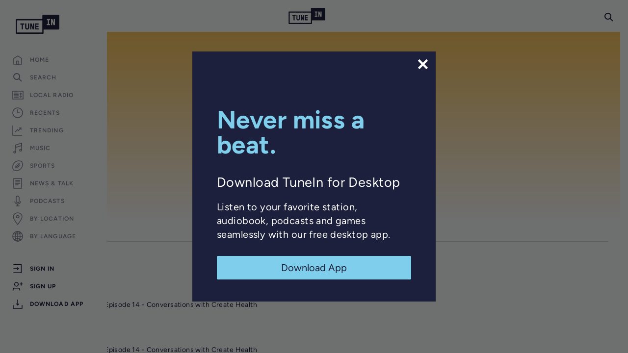

--- FILE ---
content_type: text/html; charset=utf-8
request_url: https://www.google.com/recaptcha/api2/anchor?ar=1&k=6LeX0gEiAAAAAIIeTpEprcKukrYul2unIoDI9UAF&co=aHR0cHM6Ly90dW5laW4uY29tOjQ0Mw..&hl=en&v=PoyoqOPhxBO7pBk68S4YbpHZ&size=invisible&anchor-ms=20000&execute-ms=30000&cb=t0lfnviyrbmq
body_size: 48540
content:
<!DOCTYPE HTML><html dir="ltr" lang="en"><head><meta http-equiv="Content-Type" content="text/html; charset=UTF-8">
<meta http-equiv="X-UA-Compatible" content="IE=edge">
<title>reCAPTCHA</title>
<style type="text/css">
/* cyrillic-ext */
@font-face {
  font-family: 'Roboto';
  font-style: normal;
  font-weight: 400;
  font-stretch: 100%;
  src: url(//fonts.gstatic.com/s/roboto/v48/KFO7CnqEu92Fr1ME7kSn66aGLdTylUAMa3GUBHMdazTgWw.woff2) format('woff2');
  unicode-range: U+0460-052F, U+1C80-1C8A, U+20B4, U+2DE0-2DFF, U+A640-A69F, U+FE2E-FE2F;
}
/* cyrillic */
@font-face {
  font-family: 'Roboto';
  font-style: normal;
  font-weight: 400;
  font-stretch: 100%;
  src: url(//fonts.gstatic.com/s/roboto/v48/KFO7CnqEu92Fr1ME7kSn66aGLdTylUAMa3iUBHMdazTgWw.woff2) format('woff2');
  unicode-range: U+0301, U+0400-045F, U+0490-0491, U+04B0-04B1, U+2116;
}
/* greek-ext */
@font-face {
  font-family: 'Roboto';
  font-style: normal;
  font-weight: 400;
  font-stretch: 100%;
  src: url(//fonts.gstatic.com/s/roboto/v48/KFO7CnqEu92Fr1ME7kSn66aGLdTylUAMa3CUBHMdazTgWw.woff2) format('woff2');
  unicode-range: U+1F00-1FFF;
}
/* greek */
@font-face {
  font-family: 'Roboto';
  font-style: normal;
  font-weight: 400;
  font-stretch: 100%;
  src: url(//fonts.gstatic.com/s/roboto/v48/KFO7CnqEu92Fr1ME7kSn66aGLdTylUAMa3-UBHMdazTgWw.woff2) format('woff2');
  unicode-range: U+0370-0377, U+037A-037F, U+0384-038A, U+038C, U+038E-03A1, U+03A3-03FF;
}
/* math */
@font-face {
  font-family: 'Roboto';
  font-style: normal;
  font-weight: 400;
  font-stretch: 100%;
  src: url(//fonts.gstatic.com/s/roboto/v48/KFO7CnqEu92Fr1ME7kSn66aGLdTylUAMawCUBHMdazTgWw.woff2) format('woff2');
  unicode-range: U+0302-0303, U+0305, U+0307-0308, U+0310, U+0312, U+0315, U+031A, U+0326-0327, U+032C, U+032F-0330, U+0332-0333, U+0338, U+033A, U+0346, U+034D, U+0391-03A1, U+03A3-03A9, U+03B1-03C9, U+03D1, U+03D5-03D6, U+03F0-03F1, U+03F4-03F5, U+2016-2017, U+2034-2038, U+203C, U+2040, U+2043, U+2047, U+2050, U+2057, U+205F, U+2070-2071, U+2074-208E, U+2090-209C, U+20D0-20DC, U+20E1, U+20E5-20EF, U+2100-2112, U+2114-2115, U+2117-2121, U+2123-214F, U+2190, U+2192, U+2194-21AE, U+21B0-21E5, U+21F1-21F2, U+21F4-2211, U+2213-2214, U+2216-22FF, U+2308-230B, U+2310, U+2319, U+231C-2321, U+2336-237A, U+237C, U+2395, U+239B-23B7, U+23D0, U+23DC-23E1, U+2474-2475, U+25AF, U+25B3, U+25B7, U+25BD, U+25C1, U+25CA, U+25CC, U+25FB, U+266D-266F, U+27C0-27FF, U+2900-2AFF, U+2B0E-2B11, U+2B30-2B4C, U+2BFE, U+3030, U+FF5B, U+FF5D, U+1D400-1D7FF, U+1EE00-1EEFF;
}
/* symbols */
@font-face {
  font-family: 'Roboto';
  font-style: normal;
  font-weight: 400;
  font-stretch: 100%;
  src: url(//fonts.gstatic.com/s/roboto/v48/KFO7CnqEu92Fr1ME7kSn66aGLdTylUAMaxKUBHMdazTgWw.woff2) format('woff2');
  unicode-range: U+0001-000C, U+000E-001F, U+007F-009F, U+20DD-20E0, U+20E2-20E4, U+2150-218F, U+2190, U+2192, U+2194-2199, U+21AF, U+21E6-21F0, U+21F3, U+2218-2219, U+2299, U+22C4-22C6, U+2300-243F, U+2440-244A, U+2460-24FF, U+25A0-27BF, U+2800-28FF, U+2921-2922, U+2981, U+29BF, U+29EB, U+2B00-2BFF, U+4DC0-4DFF, U+FFF9-FFFB, U+10140-1018E, U+10190-1019C, U+101A0, U+101D0-101FD, U+102E0-102FB, U+10E60-10E7E, U+1D2C0-1D2D3, U+1D2E0-1D37F, U+1F000-1F0FF, U+1F100-1F1AD, U+1F1E6-1F1FF, U+1F30D-1F30F, U+1F315, U+1F31C, U+1F31E, U+1F320-1F32C, U+1F336, U+1F378, U+1F37D, U+1F382, U+1F393-1F39F, U+1F3A7-1F3A8, U+1F3AC-1F3AF, U+1F3C2, U+1F3C4-1F3C6, U+1F3CA-1F3CE, U+1F3D4-1F3E0, U+1F3ED, U+1F3F1-1F3F3, U+1F3F5-1F3F7, U+1F408, U+1F415, U+1F41F, U+1F426, U+1F43F, U+1F441-1F442, U+1F444, U+1F446-1F449, U+1F44C-1F44E, U+1F453, U+1F46A, U+1F47D, U+1F4A3, U+1F4B0, U+1F4B3, U+1F4B9, U+1F4BB, U+1F4BF, U+1F4C8-1F4CB, U+1F4D6, U+1F4DA, U+1F4DF, U+1F4E3-1F4E6, U+1F4EA-1F4ED, U+1F4F7, U+1F4F9-1F4FB, U+1F4FD-1F4FE, U+1F503, U+1F507-1F50B, U+1F50D, U+1F512-1F513, U+1F53E-1F54A, U+1F54F-1F5FA, U+1F610, U+1F650-1F67F, U+1F687, U+1F68D, U+1F691, U+1F694, U+1F698, U+1F6AD, U+1F6B2, U+1F6B9-1F6BA, U+1F6BC, U+1F6C6-1F6CF, U+1F6D3-1F6D7, U+1F6E0-1F6EA, U+1F6F0-1F6F3, U+1F6F7-1F6FC, U+1F700-1F7FF, U+1F800-1F80B, U+1F810-1F847, U+1F850-1F859, U+1F860-1F887, U+1F890-1F8AD, U+1F8B0-1F8BB, U+1F8C0-1F8C1, U+1F900-1F90B, U+1F93B, U+1F946, U+1F984, U+1F996, U+1F9E9, U+1FA00-1FA6F, U+1FA70-1FA7C, U+1FA80-1FA89, U+1FA8F-1FAC6, U+1FACE-1FADC, U+1FADF-1FAE9, U+1FAF0-1FAF8, U+1FB00-1FBFF;
}
/* vietnamese */
@font-face {
  font-family: 'Roboto';
  font-style: normal;
  font-weight: 400;
  font-stretch: 100%;
  src: url(//fonts.gstatic.com/s/roboto/v48/KFO7CnqEu92Fr1ME7kSn66aGLdTylUAMa3OUBHMdazTgWw.woff2) format('woff2');
  unicode-range: U+0102-0103, U+0110-0111, U+0128-0129, U+0168-0169, U+01A0-01A1, U+01AF-01B0, U+0300-0301, U+0303-0304, U+0308-0309, U+0323, U+0329, U+1EA0-1EF9, U+20AB;
}
/* latin-ext */
@font-face {
  font-family: 'Roboto';
  font-style: normal;
  font-weight: 400;
  font-stretch: 100%;
  src: url(//fonts.gstatic.com/s/roboto/v48/KFO7CnqEu92Fr1ME7kSn66aGLdTylUAMa3KUBHMdazTgWw.woff2) format('woff2');
  unicode-range: U+0100-02BA, U+02BD-02C5, U+02C7-02CC, U+02CE-02D7, U+02DD-02FF, U+0304, U+0308, U+0329, U+1D00-1DBF, U+1E00-1E9F, U+1EF2-1EFF, U+2020, U+20A0-20AB, U+20AD-20C0, U+2113, U+2C60-2C7F, U+A720-A7FF;
}
/* latin */
@font-face {
  font-family: 'Roboto';
  font-style: normal;
  font-weight: 400;
  font-stretch: 100%;
  src: url(//fonts.gstatic.com/s/roboto/v48/KFO7CnqEu92Fr1ME7kSn66aGLdTylUAMa3yUBHMdazQ.woff2) format('woff2');
  unicode-range: U+0000-00FF, U+0131, U+0152-0153, U+02BB-02BC, U+02C6, U+02DA, U+02DC, U+0304, U+0308, U+0329, U+2000-206F, U+20AC, U+2122, U+2191, U+2193, U+2212, U+2215, U+FEFF, U+FFFD;
}
/* cyrillic-ext */
@font-face {
  font-family: 'Roboto';
  font-style: normal;
  font-weight: 500;
  font-stretch: 100%;
  src: url(//fonts.gstatic.com/s/roboto/v48/KFO7CnqEu92Fr1ME7kSn66aGLdTylUAMa3GUBHMdazTgWw.woff2) format('woff2');
  unicode-range: U+0460-052F, U+1C80-1C8A, U+20B4, U+2DE0-2DFF, U+A640-A69F, U+FE2E-FE2F;
}
/* cyrillic */
@font-face {
  font-family: 'Roboto';
  font-style: normal;
  font-weight: 500;
  font-stretch: 100%;
  src: url(//fonts.gstatic.com/s/roboto/v48/KFO7CnqEu92Fr1ME7kSn66aGLdTylUAMa3iUBHMdazTgWw.woff2) format('woff2');
  unicode-range: U+0301, U+0400-045F, U+0490-0491, U+04B0-04B1, U+2116;
}
/* greek-ext */
@font-face {
  font-family: 'Roboto';
  font-style: normal;
  font-weight: 500;
  font-stretch: 100%;
  src: url(//fonts.gstatic.com/s/roboto/v48/KFO7CnqEu92Fr1ME7kSn66aGLdTylUAMa3CUBHMdazTgWw.woff2) format('woff2');
  unicode-range: U+1F00-1FFF;
}
/* greek */
@font-face {
  font-family: 'Roboto';
  font-style: normal;
  font-weight: 500;
  font-stretch: 100%;
  src: url(//fonts.gstatic.com/s/roboto/v48/KFO7CnqEu92Fr1ME7kSn66aGLdTylUAMa3-UBHMdazTgWw.woff2) format('woff2');
  unicode-range: U+0370-0377, U+037A-037F, U+0384-038A, U+038C, U+038E-03A1, U+03A3-03FF;
}
/* math */
@font-face {
  font-family: 'Roboto';
  font-style: normal;
  font-weight: 500;
  font-stretch: 100%;
  src: url(//fonts.gstatic.com/s/roboto/v48/KFO7CnqEu92Fr1ME7kSn66aGLdTylUAMawCUBHMdazTgWw.woff2) format('woff2');
  unicode-range: U+0302-0303, U+0305, U+0307-0308, U+0310, U+0312, U+0315, U+031A, U+0326-0327, U+032C, U+032F-0330, U+0332-0333, U+0338, U+033A, U+0346, U+034D, U+0391-03A1, U+03A3-03A9, U+03B1-03C9, U+03D1, U+03D5-03D6, U+03F0-03F1, U+03F4-03F5, U+2016-2017, U+2034-2038, U+203C, U+2040, U+2043, U+2047, U+2050, U+2057, U+205F, U+2070-2071, U+2074-208E, U+2090-209C, U+20D0-20DC, U+20E1, U+20E5-20EF, U+2100-2112, U+2114-2115, U+2117-2121, U+2123-214F, U+2190, U+2192, U+2194-21AE, U+21B0-21E5, U+21F1-21F2, U+21F4-2211, U+2213-2214, U+2216-22FF, U+2308-230B, U+2310, U+2319, U+231C-2321, U+2336-237A, U+237C, U+2395, U+239B-23B7, U+23D0, U+23DC-23E1, U+2474-2475, U+25AF, U+25B3, U+25B7, U+25BD, U+25C1, U+25CA, U+25CC, U+25FB, U+266D-266F, U+27C0-27FF, U+2900-2AFF, U+2B0E-2B11, U+2B30-2B4C, U+2BFE, U+3030, U+FF5B, U+FF5D, U+1D400-1D7FF, U+1EE00-1EEFF;
}
/* symbols */
@font-face {
  font-family: 'Roboto';
  font-style: normal;
  font-weight: 500;
  font-stretch: 100%;
  src: url(//fonts.gstatic.com/s/roboto/v48/KFO7CnqEu92Fr1ME7kSn66aGLdTylUAMaxKUBHMdazTgWw.woff2) format('woff2');
  unicode-range: U+0001-000C, U+000E-001F, U+007F-009F, U+20DD-20E0, U+20E2-20E4, U+2150-218F, U+2190, U+2192, U+2194-2199, U+21AF, U+21E6-21F0, U+21F3, U+2218-2219, U+2299, U+22C4-22C6, U+2300-243F, U+2440-244A, U+2460-24FF, U+25A0-27BF, U+2800-28FF, U+2921-2922, U+2981, U+29BF, U+29EB, U+2B00-2BFF, U+4DC0-4DFF, U+FFF9-FFFB, U+10140-1018E, U+10190-1019C, U+101A0, U+101D0-101FD, U+102E0-102FB, U+10E60-10E7E, U+1D2C0-1D2D3, U+1D2E0-1D37F, U+1F000-1F0FF, U+1F100-1F1AD, U+1F1E6-1F1FF, U+1F30D-1F30F, U+1F315, U+1F31C, U+1F31E, U+1F320-1F32C, U+1F336, U+1F378, U+1F37D, U+1F382, U+1F393-1F39F, U+1F3A7-1F3A8, U+1F3AC-1F3AF, U+1F3C2, U+1F3C4-1F3C6, U+1F3CA-1F3CE, U+1F3D4-1F3E0, U+1F3ED, U+1F3F1-1F3F3, U+1F3F5-1F3F7, U+1F408, U+1F415, U+1F41F, U+1F426, U+1F43F, U+1F441-1F442, U+1F444, U+1F446-1F449, U+1F44C-1F44E, U+1F453, U+1F46A, U+1F47D, U+1F4A3, U+1F4B0, U+1F4B3, U+1F4B9, U+1F4BB, U+1F4BF, U+1F4C8-1F4CB, U+1F4D6, U+1F4DA, U+1F4DF, U+1F4E3-1F4E6, U+1F4EA-1F4ED, U+1F4F7, U+1F4F9-1F4FB, U+1F4FD-1F4FE, U+1F503, U+1F507-1F50B, U+1F50D, U+1F512-1F513, U+1F53E-1F54A, U+1F54F-1F5FA, U+1F610, U+1F650-1F67F, U+1F687, U+1F68D, U+1F691, U+1F694, U+1F698, U+1F6AD, U+1F6B2, U+1F6B9-1F6BA, U+1F6BC, U+1F6C6-1F6CF, U+1F6D3-1F6D7, U+1F6E0-1F6EA, U+1F6F0-1F6F3, U+1F6F7-1F6FC, U+1F700-1F7FF, U+1F800-1F80B, U+1F810-1F847, U+1F850-1F859, U+1F860-1F887, U+1F890-1F8AD, U+1F8B0-1F8BB, U+1F8C0-1F8C1, U+1F900-1F90B, U+1F93B, U+1F946, U+1F984, U+1F996, U+1F9E9, U+1FA00-1FA6F, U+1FA70-1FA7C, U+1FA80-1FA89, U+1FA8F-1FAC6, U+1FACE-1FADC, U+1FADF-1FAE9, U+1FAF0-1FAF8, U+1FB00-1FBFF;
}
/* vietnamese */
@font-face {
  font-family: 'Roboto';
  font-style: normal;
  font-weight: 500;
  font-stretch: 100%;
  src: url(//fonts.gstatic.com/s/roboto/v48/KFO7CnqEu92Fr1ME7kSn66aGLdTylUAMa3OUBHMdazTgWw.woff2) format('woff2');
  unicode-range: U+0102-0103, U+0110-0111, U+0128-0129, U+0168-0169, U+01A0-01A1, U+01AF-01B0, U+0300-0301, U+0303-0304, U+0308-0309, U+0323, U+0329, U+1EA0-1EF9, U+20AB;
}
/* latin-ext */
@font-face {
  font-family: 'Roboto';
  font-style: normal;
  font-weight: 500;
  font-stretch: 100%;
  src: url(//fonts.gstatic.com/s/roboto/v48/KFO7CnqEu92Fr1ME7kSn66aGLdTylUAMa3KUBHMdazTgWw.woff2) format('woff2');
  unicode-range: U+0100-02BA, U+02BD-02C5, U+02C7-02CC, U+02CE-02D7, U+02DD-02FF, U+0304, U+0308, U+0329, U+1D00-1DBF, U+1E00-1E9F, U+1EF2-1EFF, U+2020, U+20A0-20AB, U+20AD-20C0, U+2113, U+2C60-2C7F, U+A720-A7FF;
}
/* latin */
@font-face {
  font-family: 'Roboto';
  font-style: normal;
  font-weight: 500;
  font-stretch: 100%;
  src: url(//fonts.gstatic.com/s/roboto/v48/KFO7CnqEu92Fr1ME7kSn66aGLdTylUAMa3yUBHMdazQ.woff2) format('woff2');
  unicode-range: U+0000-00FF, U+0131, U+0152-0153, U+02BB-02BC, U+02C6, U+02DA, U+02DC, U+0304, U+0308, U+0329, U+2000-206F, U+20AC, U+2122, U+2191, U+2193, U+2212, U+2215, U+FEFF, U+FFFD;
}
/* cyrillic-ext */
@font-face {
  font-family: 'Roboto';
  font-style: normal;
  font-weight: 900;
  font-stretch: 100%;
  src: url(//fonts.gstatic.com/s/roboto/v48/KFO7CnqEu92Fr1ME7kSn66aGLdTylUAMa3GUBHMdazTgWw.woff2) format('woff2');
  unicode-range: U+0460-052F, U+1C80-1C8A, U+20B4, U+2DE0-2DFF, U+A640-A69F, U+FE2E-FE2F;
}
/* cyrillic */
@font-face {
  font-family: 'Roboto';
  font-style: normal;
  font-weight: 900;
  font-stretch: 100%;
  src: url(//fonts.gstatic.com/s/roboto/v48/KFO7CnqEu92Fr1ME7kSn66aGLdTylUAMa3iUBHMdazTgWw.woff2) format('woff2');
  unicode-range: U+0301, U+0400-045F, U+0490-0491, U+04B0-04B1, U+2116;
}
/* greek-ext */
@font-face {
  font-family: 'Roboto';
  font-style: normal;
  font-weight: 900;
  font-stretch: 100%;
  src: url(//fonts.gstatic.com/s/roboto/v48/KFO7CnqEu92Fr1ME7kSn66aGLdTylUAMa3CUBHMdazTgWw.woff2) format('woff2');
  unicode-range: U+1F00-1FFF;
}
/* greek */
@font-face {
  font-family: 'Roboto';
  font-style: normal;
  font-weight: 900;
  font-stretch: 100%;
  src: url(//fonts.gstatic.com/s/roboto/v48/KFO7CnqEu92Fr1ME7kSn66aGLdTylUAMa3-UBHMdazTgWw.woff2) format('woff2');
  unicode-range: U+0370-0377, U+037A-037F, U+0384-038A, U+038C, U+038E-03A1, U+03A3-03FF;
}
/* math */
@font-face {
  font-family: 'Roboto';
  font-style: normal;
  font-weight: 900;
  font-stretch: 100%;
  src: url(//fonts.gstatic.com/s/roboto/v48/KFO7CnqEu92Fr1ME7kSn66aGLdTylUAMawCUBHMdazTgWw.woff2) format('woff2');
  unicode-range: U+0302-0303, U+0305, U+0307-0308, U+0310, U+0312, U+0315, U+031A, U+0326-0327, U+032C, U+032F-0330, U+0332-0333, U+0338, U+033A, U+0346, U+034D, U+0391-03A1, U+03A3-03A9, U+03B1-03C9, U+03D1, U+03D5-03D6, U+03F0-03F1, U+03F4-03F5, U+2016-2017, U+2034-2038, U+203C, U+2040, U+2043, U+2047, U+2050, U+2057, U+205F, U+2070-2071, U+2074-208E, U+2090-209C, U+20D0-20DC, U+20E1, U+20E5-20EF, U+2100-2112, U+2114-2115, U+2117-2121, U+2123-214F, U+2190, U+2192, U+2194-21AE, U+21B0-21E5, U+21F1-21F2, U+21F4-2211, U+2213-2214, U+2216-22FF, U+2308-230B, U+2310, U+2319, U+231C-2321, U+2336-237A, U+237C, U+2395, U+239B-23B7, U+23D0, U+23DC-23E1, U+2474-2475, U+25AF, U+25B3, U+25B7, U+25BD, U+25C1, U+25CA, U+25CC, U+25FB, U+266D-266F, U+27C0-27FF, U+2900-2AFF, U+2B0E-2B11, U+2B30-2B4C, U+2BFE, U+3030, U+FF5B, U+FF5D, U+1D400-1D7FF, U+1EE00-1EEFF;
}
/* symbols */
@font-face {
  font-family: 'Roboto';
  font-style: normal;
  font-weight: 900;
  font-stretch: 100%;
  src: url(//fonts.gstatic.com/s/roboto/v48/KFO7CnqEu92Fr1ME7kSn66aGLdTylUAMaxKUBHMdazTgWw.woff2) format('woff2');
  unicode-range: U+0001-000C, U+000E-001F, U+007F-009F, U+20DD-20E0, U+20E2-20E4, U+2150-218F, U+2190, U+2192, U+2194-2199, U+21AF, U+21E6-21F0, U+21F3, U+2218-2219, U+2299, U+22C4-22C6, U+2300-243F, U+2440-244A, U+2460-24FF, U+25A0-27BF, U+2800-28FF, U+2921-2922, U+2981, U+29BF, U+29EB, U+2B00-2BFF, U+4DC0-4DFF, U+FFF9-FFFB, U+10140-1018E, U+10190-1019C, U+101A0, U+101D0-101FD, U+102E0-102FB, U+10E60-10E7E, U+1D2C0-1D2D3, U+1D2E0-1D37F, U+1F000-1F0FF, U+1F100-1F1AD, U+1F1E6-1F1FF, U+1F30D-1F30F, U+1F315, U+1F31C, U+1F31E, U+1F320-1F32C, U+1F336, U+1F378, U+1F37D, U+1F382, U+1F393-1F39F, U+1F3A7-1F3A8, U+1F3AC-1F3AF, U+1F3C2, U+1F3C4-1F3C6, U+1F3CA-1F3CE, U+1F3D4-1F3E0, U+1F3ED, U+1F3F1-1F3F3, U+1F3F5-1F3F7, U+1F408, U+1F415, U+1F41F, U+1F426, U+1F43F, U+1F441-1F442, U+1F444, U+1F446-1F449, U+1F44C-1F44E, U+1F453, U+1F46A, U+1F47D, U+1F4A3, U+1F4B0, U+1F4B3, U+1F4B9, U+1F4BB, U+1F4BF, U+1F4C8-1F4CB, U+1F4D6, U+1F4DA, U+1F4DF, U+1F4E3-1F4E6, U+1F4EA-1F4ED, U+1F4F7, U+1F4F9-1F4FB, U+1F4FD-1F4FE, U+1F503, U+1F507-1F50B, U+1F50D, U+1F512-1F513, U+1F53E-1F54A, U+1F54F-1F5FA, U+1F610, U+1F650-1F67F, U+1F687, U+1F68D, U+1F691, U+1F694, U+1F698, U+1F6AD, U+1F6B2, U+1F6B9-1F6BA, U+1F6BC, U+1F6C6-1F6CF, U+1F6D3-1F6D7, U+1F6E0-1F6EA, U+1F6F0-1F6F3, U+1F6F7-1F6FC, U+1F700-1F7FF, U+1F800-1F80B, U+1F810-1F847, U+1F850-1F859, U+1F860-1F887, U+1F890-1F8AD, U+1F8B0-1F8BB, U+1F8C0-1F8C1, U+1F900-1F90B, U+1F93B, U+1F946, U+1F984, U+1F996, U+1F9E9, U+1FA00-1FA6F, U+1FA70-1FA7C, U+1FA80-1FA89, U+1FA8F-1FAC6, U+1FACE-1FADC, U+1FADF-1FAE9, U+1FAF0-1FAF8, U+1FB00-1FBFF;
}
/* vietnamese */
@font-face {
  font-family: 'Roboto';
  font-style: normal;
  font-weight: 900;
  font-stretch: 100%;
  src: url(//fonts.gstatic.com/s/roboto/v48/KFO7CnqEu92Fr1ME7kSn66aGLdTylUAMa3OUBHMdazTgWw.woff2) format('woff2');
  unicode-range: U+0102-0103, U+0110-0111, U+0128-0129, U+0168-0169, U+01A0-01A1, U+01AF-01B0, U+0300-0301, U+0303-0304, U+0308-0309, U+0323, U+0329, U+1EA0-1EF9, U+20AB;
}
/* latin-ext */
@font-face {
  font-family: 'Roboto';
  font-style: normal;
  font-weight: 900;
  font-stretch: 100%;
  src: url(//fonts.gstatic.com/s/roboto/v48/KFO7CnqEu92Fr1ME7kSn66aGLdTylUAMa3KUBHMdazTgWw.woff2) format('woff2');
  unicode-range: U+0100-02BA, U+02BD-02C5, U+02C7-02CC, U+02CE-02D7, U+02DD-02FF, U+0304, U+0308, U+0329, U+1D00-1DBF, U+1E00-1E9F, U+1EF2-1EFF, U+2020, U+20A0-20AB, U+20AD-20C0, U+2113, U+2C60-2C7F, U+A720-A7FF;
}
/* latin */
@font-face {
  font-family: 'Roboto';
  font-style: normal;
  font-weight: 900;
  font-stretch: 100%;
  src: url(//fonts.gstatic.com/s/roboto/v48/KFO7CnqEu92Fr1ME7kSn66aGLdTylUAMa3yUBHMdazQ.woff2) format('woff2');
  unicode-range: U+0000-00FF, U+0131, U+0152-0153, U+02BB-02BC, U+02C6, U+02DA, U+02DC, U+0304, U+0308, U+0329, U+2000-206F, U+20AC, U+2122, U+2191, U+2193, U+2212, U+2215, U+FEFF, U+FFFD;
}

</style>
<link rel="stylesheet" type="text/css" href="https://www.gstatic.com/recaptcha/releases/PoyoqOPhxBO7pBk68S4YbpHZ/styles__ltr.css">
<script nonce="akXBPql7V2zvoMbt1a0mNg" type="text/javascript">window['__recaptcha_api'] = 'https://www.google.com/recaptcha/api2/';</script>
<script type="text/javascript" src="https://www.gstatic.com/recaptcha/releases/PoyoqOPhxBO7pBk68S4YbpHZ/recaptcha__en.js" nonce="akXBPql7V2zvoMbt1a0mNg">
      
    </script></head>
<body><div id="rc-anchor-alert" class="rc-anchor-alert"></div>
<input type="hidden" id="recaptcha-token" value="[base64]">
<script type="text/javascript" nonce="akXBPql7V2zvoMbt1a0mNg">
      recaptcha.anchor.Main.init("[\x22ainput\x22,[\x22bgdata\x22,\x22\x22,\[base64]/[base64]/[base64]/[base64]/[base64]/UltsKytdPUU6KEU8MjA0OD9SW2wrK109RT4+NnwxOTI6KChFJjY0NTEyKT09NTUyOTYmJk0rMTxjLmxlbmd0aCYmKGMuY2hhckNvZGVBdChNKzEpJjY0NTEyKT09NTYzMjA/[base64]/[base64]/[base64]/[base64]/[base64]/[base64]/[base64]\x22,\[base64]\\u003d\x22,\x22wrN4H8Khwp/CrhMcQMOZw7EzwrnDuwbCmsOnF8KlE8OoE0/DsSXCosOKw7zCrz4wecOrw5LCl8O2HU/DusOrwqA5wpjDlsOYEsOSw6jCtcKHwqXCrMOzw47Cq8OHcsOSw6/Dr05cIkHCssKpw5TDosOxCyY1EcKfZkxPwoUww6rDm8OWwrPCo2vCtVIDw6dfM8KaLsOqQMKLwq4Aw7bDsUIaw7lMw5/CvsKvw6o9w7ZbwqbDkcKLWjgwwo5zPMKORMOvdMO8eDTDnTA5SsOxwrrCnsO9wr0twqYYwrBrwpt+wrUib0fDhjpZUinCosKaw5EjM8OtwroGw6HCszbCtSBxw4nCuMObwqk7w4c8GsOMwpswNVNHdcKxSBzDiQjCp8Omwqdawp1kwo/CuUjCsjI+TkAgIsO/[base64]/CqFhHe8K9I8OlUsKhGsODw6jCgF/Ct8KkYnUqwqpzC8OpFW0TP8KJM8O1w5PDncKmw4HClcOYF8KQbhJBw6jCh8KJw6hswpfDl3LCgsOvwqHCt1nCnATDtFwUw7/Cr0V+w4nCsRzDu0J7wqfDgkPDnMOYZmXCncO3wo9Za8K5BmArEsKvw759w53DvcKzw5jCgTQ7b8O0w6zDv8KJwqxwwpAxVMKOWVXDr2HDqMKXwp/Cu8K6wpZVwrHDsG/CsC3CiMK+w5BeVHFIRHHCln7CtgPCscKpwo/Dg8ORDsOQfsOzwpkrK8KLwoBKw7FlwpBiwpJ6K8OMw4DCkjHCq8KHcWcWJcKFwobDiQdNwpNKS8KTEsOKbyzCkVxcMEPCjyR/w4YiQcKuA8KHw4zDqX3CuCjDpMKrfcO1wrDCtVvCuEzCoHbCpypKLsKmwr/CjCcvwqFPw5vCl0dQMmYqFCA7wpzDswXDv8OHWirCk8OeSBFWwqItwpNKwp9wwo3DhkwZw4zDlAHCj8OYDlvCoBkpwqjChAsLJ1TCqQEwYMOweEbCkFsRw4rDusKOwogDZVXCgUMbGsKwC8O/wq3DiBTCqFTDhcO4VMK1w57ChcOrw4FFBQ/DhcK0WsKxw5Z1NMONw7cswqrCi8K8KsKPw5U5w4slb8O4ZFDCo8OTwo9Tw5zCgMK0w6nDl8OGORXDjsKsLwvCtWjCg1bChMKDw6UyasOPDj9qAzJLBmcyw5vCkgE/w5TDn0zDkcOQwrkBw5rCkXg5NgfDrGoTO0vDqhYzw7gvCQPCi8OSwrjCqXZFw4JBw5XDscK7wqnCtVXCvcOOwosvwoXDu8OFYMK1czgmw7sbQMKQesKTbw5jScKQwo3CtSfDr3xvw7AfB8K+w6vDrMOyw4QbQ8OBw6/Cr2TClVpNVUEYw6FfFHrDtMOzw5R2Hh1qW3MiwrtEw4YuFsKPQg1KwrIEw45EYBfDocOSwrRpw7TDrnhwT8OrYVVObMOew7nDmMKxPcKXD8OXUMKgwq9MD1t2w4h9F1nCpS/DrMKUw4gFwrEMwrkqfFjCgsKydwQnwrHDnsKAw4M3wqHDpsO/w6EWWCgew7Qkw5fCksK7UcOhwoh6YsOiw6xMY8Oww7N8BgXChGnCjgjCo8K/eMOdw4XDlxxWw7A2w6s1wqd+w5Jqw6JKwoMRwrzChxbCpinCmRLCmEB5wrY7ccKGwqpcHmloNxYuw7U4wpARwqfCuktDTcK9asK/UsOxw6zDt1FtL8OawovClsKnw4zCvsKTw4jDs1QDwpUjLFXCj8K/wrZXKMKzVGh3wooKb8OewrPCl3gxwofChn7DgsO4w7ISGhHDhcKlwrsQHi/DiMOoCMOXaMOBw7UTw7NiOQ3DmcK/IcO2MMO7MWDDq344w4XCl8OREF/Co0HCjCxgw7bClCkvfsOhPsOMwqvCkFYqwr7DiETDrWHCp23Dv0/CvivDo8KiwqYKRcK3X3rDqhzDrsO5DsKMaiHDpETCjibDqATCgMK8FAFDw6tQw4vDgcK0w7HDjmPCvcOZw4bCjcOkWR/CuzXCv8O2IMK8VMODW8KpdsKSw6zDucO6w4hFYRjCsiXCo8OaYcKCwr3CjcKMFUE7XMOhw6dmVg0cwppUNQ/CoMOPOsKSwqE2VcK6wqYJw6fDk8KIw4/DlcOIw7rCk8K3U17Chx4mwo7DrkfCtnfCoMKbAMOSw7ArP8K0w6V1aMKFw6gofjokw4lTwqHCrcO6w6vDqcO5SggIXMOkw7/Cjl7Cn8KFXMKxwrbDhcOBw5/ClWvDkMOAwpxvM8O3LXo1E8OPAHnDuHIWXcOZNcKLwo1JFMOSwrzCoBgEC18ow7YlwrvDgsO/[base64]/CpUnCgER3D8KVfwFmwo/ChcKow4DDj2hkwrc/worDikzCmRHCp8OkwpDCsyhmdMKTwo3CuS7CsTAbw6Ajwr/[base64]/Cp0rChMOpCCENF2TDng/CmcKPThnDuUjDicOdfMOYw5I+wq3DgMKWwq1jw7bDoy1PwrjCoDDCrwXDtcO2w4EYfAbCnMK2w7DCpR3DjMKLK8ORw4oeAMOeRF/CvMK0w4/DtGDChRl/[base64]/DjhHCsVrDvMKpWsKWE23CgxlPQcKkwo7Di8K9w4c1EHU9wpcQVwjCnVBFwrp1w5hOwq7Ck2vDpsOcw57DnQLDsShMwqrDr8OnY8KxKjvDiMOew6dmwq/DvG5SVcKgRcOuw4wUw7M4wr9rAcKgaj4RwqfDhsOrw4HCuHTDmsKywpYlw748Xn8uwrAWIGNYI8K9wpPDhHfCocOqGMKqwqBpwq/DtyRowo3Dj8K2wqROD8OsY8O3w6FIw5bCk8K/HsKTLBEjw40pwpbDhcOOMMOAwrvDncKOwpHCiSpdPMKUw6QhcyhHwqnCqx/DlgXCocKldBzComDCvcKmFTtyfhknXMKnw6hzwpVVACvDmUxtw4fCqjtSw6rCkjLDoMOBWzlHwpo4WVoTwptmSsKLUMKXwrxxMsOMRyLCqWANATHDrsKXBMOpWgkJYAbCrMOIakLDrk/DlEjCqzsdwrfCvsOpUMO/wo3DlMO3w5TDjmk6w7LCnxPDlCLCqyhkw7YDw7DDh8OcwrHDvsKfbMK5wqbDvMOGwr7CpXJ1dDPDrsOaF8KWwoFgImF0w71WK3vDrsOaw5bDg8OSM3/CqDnDnTHCocOowr8AFC7Dm8KUwqxlw4fDgBs7c8KGw6s+chXDtFMdwrrCrcOEZsORW8Kgwpsvc8OLwqfCt8OMw7xzdMKgw4/[base64]/[base64]/CmUo9w4zDhhlvBsOYwonCk13Cs05uw4AXwp7CrEjCukPCkVjDosKwDsOYw6d0WsOmFH3DvMOnw6XDvEAIPMOXwovDpHDCi0JAIcKBd3TDn8KyYQPCr2/[base64]/[base64]/CiE/[base64]/csK9wqrCnWM/EhfCsMKCw73DrwvDlMKZw7LCjTliw6ZIYMOEKAxTKMOkUsO6w4fCjSXCvRYFOGvCv8K+LGNVeUJkw4PDpMOnEMOSw6xbw4EtOnh+csKkbsKpw6DDnMKLNsKzwp0/[base64]/DhWBVw4TCsMK8NAfCuFMxFkPCh8KYRsOSwo58w4PDuMO3OAhKP8OhFhFvRMOMW2TCuAgww5jCoUNpwp3DkDfCqzoXwphZwqvDncOawqPCiSkgbcKTR8KrR35rdhHCnRjCqMKsw4bDoiM2wo/DlMK6PMOcLMOyUcOHwqzCimDDk8KZwptJw4A4wrHDrHjCuQMzBcO2w6bCscKVw5YwSsO/wqrClcKxMxnDjTfDqS7DsVIMMmvDosOEw59FBz3DmU1lbn4ZwoN0w6zCiBZ1dsOow6J9SsKzZj81w5whaMKfw6wAwrEIMWVZEsODwrlPYR7DtcKlKMKiw6c+HcOCwosIdlvDjEDCsjTDsRHDm0xDw6xzfMOXwoJkw4ESa0/Ct8O4IcKqw4/DqWXDuQN6w5HDqmXDvVDCosKlw6jCsAcXTGzCs8Onwrtiw5FaLcKHF2TCgMKBwqfDpj5RC13Dn8K7w6ldQwHCn8OCwpQAw5TDvMO+ImNzS8KCwpdTwoPDlsOSCsKhw5fCm8Knw65oUmVowrbCnQLDncKEw6jCi8O/NsO2woHCtSlMw7LChlQ5wpPCs1ouwqUDwqzDlFE+wrcfw6HCjMOGXRHDk0LCjwHDtAMGw57DiVbDvDzDh1/[base64]/CosKwVXZewqAmw6TCmGbDpnTDuRLCucOuUxvCnXAwOHYUw6p4w5TCpsOqfzBXw4E+WnMOZXU/QjXCpMKKwpzDuU3Dj08XOyt/w7bDpUnDqV/[base64]/CssOVKsOxw6jCqsOAwrU2w5rCizDDnMKzw7DDiAXDoMKgwrA0w43DsksEw4BiKlLDhcK0wpvCkSwUI8OEQ8KQEx9mDxzDl8K9w4zCgMKuwq8OwofChsO2QiZrwqTCmT7Dn8KlwrA+TMK5wq/DncOYdhjDmMOdFGnCgTkCwpbDpiccw45Owo0Pw68iw5XCncOEGcKrw5oIbxQPf8Oxw4VpwpwQfx4SNSTDt3/[base64]/[base64]/DrSBgAsOwwpBIOTEswpjDhWvDkcK1T8OtwqnDsGnDs8Orw7HCmEA+w4PClj/Ct8ORw4hedMKZH8OWw6TCk2dPB8Kaw7soDsOaw6cQwoJnP0N2wrvCisORwpYtX8O0w7rCkwxlQcO3w6cOFMKuwrN3GcOiwofCokDCs8OrfMOfD3XDlWVKw6nCunfCrzkww44gey00KiF6w4lbaDJaw7PChyNQMcOEb8KFCw1/FgfCr8KWwo5LwrvDr3tDw7zCggtkS8KWRsKjN1PCt3TDucKWHsKcwpXDqMOWB8KVe8KxMkYlw61ww6fCqTpnT8OSwpY+wrnCm8KCMS3DosOKwrVMFnvCghFywqnDnwzDrcO5JsOKfMOvacOeJg/Cgkk9EsO0csOtwpLCnnpvbMKewqUzIFnCpsOiwobDgsKsHU5rw5rCh23Do00Hwpl3w44DwpPDhjE/w4EHwp9pw5HCqMKxwrwfPidyYFMvAnTCo23Cu8Oawqpjw6tLDcOlwq5gQ2J5w54Yw7LDmMKowppgAXzDvcKQAMOFcMKSw4HChsO5Ax/DqyAzJcKbesOiwq3CpXwMIyc8QsOoWcKnJ8KBwoRmwo7CocKONn/Cu8KJwppEwo0Uw7DCkkcXw7svWS4aw6fCtxwHID4Fw5HCmXQ0fQ3Dn8OrSATDrsOtwo4aw7dpeMOdWhdffMOuPkNhw4FwwqUKw47Dt8O2wpADCzxGwoNVGcOxw47CsE1lXhpxw6c/ESnCsMKUwpUZwppawo3CoMKrwqI1w4lawprDnsOdwqLDr2/DrMO7LBByA3BswoZ8wqVmW8Ovw5XDgkIgHRLDmMKowr9Nwq0OQcKzw6VmXHPCnCAJwq02wo3CsijChQcrw7DCvFXCjTrDusOWw7YRalogw78+P8KCIsOaw7TCkmjDoA7CgxfDgcO6w4jDn8KaW8OQCsOow69XwpMDH11HY8KYLMOYwpQYc3tKC3wKTMKQM1FaXR/[base64]/Dr8O5wpXDqRfCrcKNWsO/[base64]/w6gtwqF7wqrCqcOgw5l2TXYLH8Kmw79cf8Kdd8OGDwXDoXVewonCvnzDisKzd1LDvMOkwpnCmVs7wp/[base64]/[base64]/[base64]/[base64]/Cr8K5w5DDscKew5/CkyMFD8OQey3DghADw6/CssOeQMOhwojDqRLDqcKswrM8PcO/wrPCq8OFaz00ScKIw6XCmlNYeF9Ew73CkcKYw5EgIivCi8KhwrrDlcKMwpDDmQEGw4s7w6jDnTrCr8ODWEIWF3cBwrh3XcKKwohEYknCsMOPwqnDnQ0AW8KPe8Kawr8dwrs0Q8KcSkjDqDdMWsOgwosDwrYnQyBWwrM0MnHDqCPDscKkw7d1CcKpSE/DhsOWw63CvljCksOewoPDusO5f8KvfhTCosKiwqXCmQEWOkfDnW7Dlh/DhMK4c3lsXsKTHMOqNnB7WDApw5FaZhPCoG1wBE1nCsO4Zg/ChsOowqTDhhQ5D8OuSSPDvjfDncKyfm9fwodbbX7Cs2Ntw7TDnEnDlsKxQjnCiMKYw5kUMsOaKcOZTkPCoD0uwoTDpD/CgcOgw6/[base64]/DpkfDjcO9wo0nwot5An94wqxhFUFwIMO/w646w4UEw5BVwpvCv8KSw5fDtjvDpRzDp8KuQBB/aFDCs8O+woTCtmHDkyxqegTDjcObf8Oyw7BIHsKdw6nDhMKnLsKTUMKCwqpsw6xnw7tOwofCoU3Chng/YsKqwoRfw5wWe1Rkwo4AwojDusOww4vDhRw5YsKHwprCsXdDw4nDpsORb8KMblnCp3LDiSnCqsOWSUXCp8KvbsO1wpIYShAcQjfDjcO9Wy7DuE0VIhV6eEnCsz/CoMOzMsODe8KLUX7CoWvDlQPDhG1twp4zb8OKTsO7wpjCsHdJUkzCrsO3FiRbw7dDwqMmw7UeQy0qwqoKMFfCpCrCoENZwrLDo8KKwqRrw5TDgMOeQF8aUMKndsOSwr1KY8O/w7x6EWN+w4LCnCsmaMOLRsKfFsODwpgAW8KCw4/CnwknNzkMc8OVDMOKw78jFWvDlUtkB8K5wrnCjH/DsDlzwq/DlAHCnMK1w4PDqDQpdVZXEsOYwps1PcKAwq/CscKCwqTDkFkMw5ZwfnJeAMOBw7vChmgVW8KcwqTDjnx1GSTCvxQRSMOTE8KtDT3DrsOnS8KcwrICwobDuTbDhQByPhhPCXjDrMOWMUTDvcK0JMK/M2lvKcKEw4pBQMKWw49ow6TCmBHCpcKZbifCvDjDrETDkcKtw4ZpT8KiwrjDl8O0CsOHw6/[base64]/CiCTCicKJwqMnwps6w6AmHcKVJADDhcKsw7HCqcOmw6wAw5knPRPChVY3Y8OPw4bCn2zDnMOGXcOhMsOXw4cmw6jDnAHDilVWV8KYbcOuIXJcEcKZRMO+woc5NMOUWX/[base64]/wpEDcHxYOsKZwoHCoBBbYlgpwozDocOZGgYGHVQpwrXDncKfw4bCrsOdwrIqw43DgcOJwrl9VMKgw7/Di8K1wqnCtlBRw5rCtMKGa8OHH8KWw5/DtsKEVsK0UCIpGw/[base64]/WsO2wp9wNcKZYcK9w78gwqzDqS1/wrYYJMOkwp7Dk8O2HcOoQ8OFTzzCncKPYsOGw4cww5V/NUMhdMOlwpHDvzvDr0TDq1bDlMKiwqh2wo9MwqvCgUdYX3Nuw75pUjjCvgUcfjHChxnDs21FAUAqBFHCm8OADcOpTcOIwpPCnwXDnsK4PsOGw5JLYcKnZV/Cp8O+Gmt6K8O4DVTDrsOZUyTCkcKWw7HDksOmMMKiMsKDfVF9AQ/Dl8KsIAbCgMKCw4LCssO3RRDCkAcWEsKsPV/[base64]/DinrCocKiwpjCvU0He8KcwoJ/wps9w79AwrUPwq9MwoJoWW5pGcKER8KgwrJKeMKAw7rDhsKCw5jCp8KJAcOoeRzDr8KdABpkIMKlXgTDhsO6acOvRRoiKcOIA3AIwrTDvhktVcKhwqJ2w7LChcK8wqjCmsKYw77CijPCrVrCkcKQBSYGZCk+wrfCtlXDs2/CjC7CssKfwoUfwooJw6V8fFx+XB/ChloEwosiw4BNw7/[base64]/CsMOyw5fCjlLCtC43dDJ/EcKtw7B/woLDp8KSwqbDvlTCoygLwpE7WMK9wr3Dh8Ozw6zCtT0awrFeK8KywofChsOrWCYxwpAAAcOAWMKlw5gIZG/DmGEfw5vClMKacV9VcE3CvcKIC8OdwqvDv8K3fcK5w6s2E8OEJi/DuXTDmMKSQsOCwobCh8OCwrxnWToBw794SxzDtMO2w71FKwbDsjfCjcO+wqRtCWgnw6LCtlwBwrs6eg3DuMKPwpjCrXVWwr4+wqXCgmrDuyVzw5TDvR3Dv8Kdw6JHQMK3wq3DoGTCin/DsMKgwr8JQkUcw6AmwqgLRcOYCMOMwpzCiALCjWnCvsOaRDhMT8Kuwo7Du8OSw6PDvcKnLG8BAh/ClhrCs8K7HlQ3XcOySsOfw7PCmcOjKMKHwrUQaMONw75gHcO/wqLDqhR4w5PDg8KhTcO/[base64]/TcKQAcOsw4LCkg15wqZ7WgHDnMKvw5bDiEPDtsOKwpdZw7cZDlDCjzAmckfClnjCusKeJcOKLMKEw4HCgsOywoN+NcOMwppxO0nDp8KGKyjCvyNqN0TDrsO8wpnDscO/[base64]/[base64]/CrXI4X8KmUHlMZsKRw7/CvsO/[base64]/DnMKzd8Oqw47DgsK7w50Gw6cIwqlUw5zCn8OSw7BEwqvDp8KZwo3CkjxKQ8OhY8O/[base64]/[base64]/DlThRJTJxw5DCjC7Cq8Kgw5bCgcOBw7ZafwXCrsK8woILahDDvMOlcC9uwoAmcklvFMOVw4XDhcK/w59Tw4QuQyfCvQR+B8Kcw4FxScKJw540woBwUsKQwoJpMSE4wr9CN8K/w5ZGwqfCosKgCFLCk8Koah4lwrcSw4wYB3TCmcO9C3fCriwXEGIQexMWwohnRzrDtjDDsMKvFBhmBMKqHsKxwrVgaTXDj3/CiUExw68cc33DnsOwwrvDoTzDjMObf8OuwrIkMD9JFhXDiDF2wqTDvcOILybDpMKpGFR9G8Oww5jDssOmw5PCihfCs8OiA0rCisKMw6EPwq3Coj/Ch8OeAcOMw6QdL002woXDhhZlSz3DrgMdYgUew6wlw67DnsKZw4UQEAURHBsBwp7DoW7CrmI0F8K3IHHDgsOrSDPDvxXDgMKBXzxbdcKGwprDoH83wrLCssKXdcOGw5PDpMOsw5tsw7/DrcKWTTHCvV0GwrPDv8Ogw5IcYyHDuMObYsKfwqkaFcOKw6PCgsOiw7vCg8KfMMOEwpzDv8KhYjYmUxBpNm4EwoNkS1pJF30pI8KwKMOIdF/[base64]/[base64]/Cp8KYHS3DrnsUQyDCv28hKjJrb3fCk2h9wpIywrkBUy1/wq5kGsOrf8KCA8OXwqvDr8KJwozCuGzCuGpyw7l/w7MBJAvCsX7CgUMFPsOiwrgsdVvCsMO5esK+BsOSR8KsOMKiw4TDnUDDsk/DhENHNcKOYMOpGcO/w5F0GxVbw7lAax5/QcK7TjAdasKmdkVHw5rCghUIGE9RLMOewrkERFLCuMOtFMO8wpfDskNMOcKSw6Uxd8KmCzpqw4dVMy7CnMO0V8OUw6/DvBDCsE4lwqNPI8KEwojCijBUQcOrw5VNEcKWw499w4fDj8OZESzCo8KkSm/[base64]/wq5Nw5ZjHgnCmSpuBMO1UjFrVSfChcKmwrvCvWbCjcOVw7sEQMKpIMO8wpcWw6jDncK1bcKJw70zw40Zwokdc2DDgxBEwpUVw6c/wqrDvMO1L8O/[base64]/[base64]/CgV18w5bDsmsSTgTCvsK1BV9yFsO5AsKUwrdxc33DvcK8BcOqLyzDtQPDlMK2wpjCmTtMwr1mw4JHw7XDq3DCs8KhRU0vwrAcw7/DnsKmwo/DksOWwqxLwpPDksKvw6bDocKPwrfDjDHCiXBOBiofwqnDmcOjw5kcSEYwBRjDjg09PMKXw7ttw4bDgMKow5PDv8Obw54xwpQaUcOzw5RFw7hGIcK0wrfChH3CnMOfw5fDpsOKGsKVL8OKwrNeCMOxcMOxCnXCr8K0w4HDshbCk8ONw5E1wqbDvsKdworCmylEwo/DssOvIsO0fsKqOcO4FcOFw790wrbDmcObw6/CksKdw6/DocOaM8KvwpAiw4ouKcKdw7Bzw5jDhB8db1YHw6NRwr0vBylqHsOKwr7CnsO+w5HCuSbCnF8qEcKFYMKYZsKpw4PDncOfDiTConAIGW7DjsO9KMKqL3xaR8OwB2bDjsOfGsOiwr/CrMOwFsOYw47Du2jDpi3CuEjDvcKLwpTDncKYGEEqL00WMRTCksOtw7vCjsKuw7vCqMOzaMOqH2hoXnUewrB6ccOrczXDlcKzwr9xw4/CulYwwp/CicKOw4rCki3ClcK4w4/Ds8Ktw6F9wrNka8KxwpjDvsOmJMOPM8Kpw6jCrMKmZ0rCnGLDnn/[base64]/wroeWMOBwrzCu8OqfcKhFDpbeDc+wppVw4nCnMOiKno3XcKRw4MLw75GZHBWNmvCoMOObwEuKVvDmMOPwp/DgFHCh8KiJ1ptWgfDkcODdhDCt8OUwpPDmjzDj3MLYsO3wpUow4TDmH8VwpLDggsyP8K4wopawrhMwrVOJsKcbsKwNcOuYsKjwoUEwr4rw7IARcOzYMOnDMOJwprClsKuw4HCpzV/w5jDnV8eAMOobMK4a8K6V8OwAzNyXMKQwpLDjsOhwovCusKZZilLc8KMRkF6wpbDg8KCwrXCqcKjAcOTNgFzSxAJUmtBC8OxTsKZw5jCrcKGwrpWw4fCtsOgwoVaY8OKasO1bsKOw48KwpDDl8O8wrTDiMK/wrQfNBDCgWzCqMKCZ0fCnMKTw63DoQDCvlTCrcKswqR5B8KoQcO3w7TCgDLDijNpwpjDucK0TsOrw6rDg8Ofw7R+K8Oww5bDtsKWJ8Kyw4VhasKRLwbDjcK8w4XDhTkGw57Dj8KMf2bDtnbDp8K/w6NJw4EqHsOSw5deXMOZZDPCpMKYGwnClkDDhQ9rUMOeUGXDpn7CjyvCoVPClyXCjUkrb8KiVcKWwqXDrsKqwo/DpDjDm0PChGjCmcKlw6soHjXDtRLCrBXClMKMOMKyw4VhwoExdsOGcUlfw4NYdnhLwq/DgMOYC8KRLCLDlWjCpcOrwonCiDRuwoHDrGjDmwYsBijDuWg4cEfCq8OKF8Oew6wsw7Ulwq4PMDt7DkvCkcONw7bCsnoAw7zCtA/ChB/[base64]/wrMww7V7woo4w6xdwr/CjsO0OzXCpjt5w616Mydgwo7CnsO0WcOrF2/[base64]/CtcK4w4JvYQkFwq/DlknCoz9SUMKNYMKawp3Cl8OFwpZswpLCh8KIw4IFThhwDiYMw6VMw4XDu8OibMKRQh7CksKMw4bCgMOLO8KnacOBAcK3X8KiY1fDjwbCqxTDjnjCtMOiGE7Do1HDk8Krw68twpHDlgNpwqDDgMObe8KrPkdvdHgpw5ttR8Oewq/DnEAAKcKBw453w4APEnLCjUdqXVkWQB7Cq310RD/Dui7DhAUcw4HDjmFOw5bCrcK0UHBPwqHCgMKsw54Lw4drw6VefMOSwo7CigTDpXfCo1dDw4fDjULDsMK4woA6wq8pTsKawp/Dj8Ogw59OwpoBwpzDgj3CpDd0SA/Ci8ODw7DCtMK7DcKbw6rCp1fCmsO2KsKsRUF+w7HDtsOOEQ1wdsKARmo9wr0Zwow/[base64]/wptxJ0HDmMKXw4fDmsOHYWbDuxbCjMOUTcOCIXZ3wqLCt8OLw5/CkGEAXsOHDsOuw4bCnHDCg2bDoGfCo2HCkzVCU8KzL1UlPwwLw4lbJMOWwrQFD8KwRS0UTG7DqCLCgsKcLyfCvFcGOcOvdmTDgcKedm7CsMOkEsOYcT99w6HCpMKgIm7CocO6bnDDmEU4wrhAwqRuwqohwo4ww40Ua2vCoSLDjcOlPA0qEw/CvMOuwpc1DFPCq8O8Tz3CtzvDtcKYMsKbAcKPHcOhw4MRwr3DsUjDnA3DrBA9wqnCm8OleF9kw79cOcOFcMO/wqFpF8OxZHFLSDBFwqM/[base64]/[base64]/[base64]/ScOJdcOhFCYuJXtvwr0ww47DjwwqRsOVwrDDqMK3wrcRSMKQacKKw6BNwos/D8KfwpvDgxPDoRvCqsOfcgLCkcKIPcKQwqLCs0wRGnjDsjTCl8Olw7RWIcO/IsKywrZPw4Jga1HCmsOtPsKFJzBYw6fDqGFFw6VxDGvCmTVQw4shwqxZw4FWVTbCqHXCsMOLw73Dp8Kew7DCvRvCtcOzwqkew6Jvw412c8K4PsOmW8K4TjvClMOFw5jDhDvClcK+w5kMw6zCqC3DoMK+wr7Do8KAwp/CmsOqTMKPIsOePW5ywocAw7AqDF3CoQ7Cm0fCi8O/[base64]/DhsKnIgAyFMKMw5J+XF3ChsO8FmLCikxKwps2wq9Iw4JTMC8Uw7jDgMKSZxHDngwVwo/CvR1zf8KMw5bCtsKtw6RDw591FsOjO3TCoRzDoEk1MsKuwrYfw6zCgShIw7dsUMKyw4zCi8KmMw7Dv1pJwpHCsWduwoloagTCvifCh8K/w5LCuH3CnB7Dtw92UsKTwpbCmMK3w6nCmy0Ew6jDucOeVAzClcOkw4LCqMOHEjIkwo7CmCogOhMtw7rDhcOowqTCmWxqcVfDpQDDr8K2IcKYN1Uiw57DvcKQVcKLwqtFwqlGw6/CkxTCuHIdJQbCgMKDeMKrw68+w4zDiHXDnUMkw7XCo3/CicOlJ1JtPSNcLGzDl31gwpLDpmnDq8OOw47DpDHDtMOeasKEwq7ClMOPNsO0JzrDqQAaY8KrbHHDs8K4XcKSTMK+w4HCicOKwqEWwr7Dv27ChDcqczFELk/[base64]/[base64]/CqkLCuGA5ZSQYw6XCjFs1w6pQK8KnwrJoQMO0DhtGRA4wdMKQwrrCiGUlBsKXwqpTYMONJ8K0wpDDm2cOw5zCtsOZwq9fw5YXecOnwpzCgSTDnsKUwo/DtsOhXMK6dg/Dhk/Crj7DkcOBwrXDs8Ojw50Xw7Vtw6rDk0nDp8O4wqDCvA3DgMKmDR03wrsjwpxjTMKRwqQ3XsKRw6zDhQjDkXjDqxh4w5YuwrbDhA7DmcKhSsOPw63Cs8Kxw7AZFErDkChywp5swrd0w5ttwrR5BMO0QD3Cm8KLw6XChMKkSztCwrlMTi5Zw4/DhSfCsWFxZsO1FQ3DvFXCkMKNwrbDt1UWw57DvsOUw4E6OMOiwqrChEjCn0vDmhRmwrPDoGPDm3kRA8OkC8K6wpXDpivDsTjDmsOcwrIUwoVNLsO/w4Y/w48yOcKNwqYfU8OgC3U+QMO4HcK+Tjljw4EJwpTCiMOAwp9Zwo3CijXDhwBtKzzCtzjCmsKWw6NgwpnDsGfCqS8ewr3CtcKfw4TDqRQewoTDhyXCo8KDXcO1w6/[base64]/Cg8OQKnpKwpJ0wrUcw7syw7wgK8Opw5tJWnQbAGTCtUQ0IFcswq7Ctxx+LmTCnBDCusK+X8OxC1zDmGxLDMO0wrXCo3VNw7PCkDTCmMOUf8KFLXAHUcKlwp41w55Dc8OlXsOmHS/Dv8KBFlkIwp/CsU55HsO8w47CqMO9w4/DrMKqw5sRw7RCwqddw4l0w5XCqHBpwrB5EF7CtcO4WsOLwpIVw7vDmWVLwqRJwrrDq17DkxLCvcKvwq1LPsOBMMK9NCjCjMOJTsKww742w47CsT00wr4cJnjDsD96w4EvDjNrfGjCkMKZwrHDocKNXi9Gwp/[base64]/Cv2lYw4h+wollw5tZacOuDl0UDSsew5oaKzXDrcKVQsOUwqLCgsKYwpdLOQHDvm7DmnRGURrDq8OwFsKtwqIzScKTHsKvQ8KEwr8rVGMzUh/CgcK5w4grwrfCvcK8woMlwrcmwplNGMK9w6UGd8KFwpUTI2fDsSFiLjXCu3rCjxsHwqvClhDDuMKHw5rChQgTTMKzZVsrdsK8ecOmwo/CiMO3wpc2w6zClsOrSlHDvlFLwo7Dq2l8WcKWw5ldwoLClQnCmEAALWQKw6jClsKdw7t4woN5w47DoMK3RzDDjsK3w6cLwps0S8KCQy7Dq8Oywp/[base64]/CpyzDikjDiy7Dt8O0w4fDmcKAwqFoEcO3GghsOwwRM1rDjX/Dg3LCnH7CjCQCG8K5AsKvwrnChRvDq3PDicKBZy/DhsKyO8Opwr/DrMKFecOqOcK5w4UQH0Yqw4TDjV/CmMKHw7nDlRnCv3/CjwVBw7XCk8OXwq0PK8K0w4PDrhDCm8ONbQ3DsMO/w6cSHjF3K8KCBRdYw5FdU8OWwq3CqsODHMKrw4zCk8KfwrLCsE92wopBw4UHw4fCtMOqSknCmkTClsKZYGALwqZFw5RnJsKCBhFnwp/DucOdw7kLcABnecO3TcK8TsKUVCk2w71dw6hZZ8KKV8OnO8OoXsOYw7Jtw5vCrcK4w5/CqHY9GcOaw5wAw6zCnMKzwqpkwpxLKwtDTcOww4Mgw78ZdiPDsnnDt8OaNTHClsOPwrHCsTbDsi9UZRIOH2jCpUPCk8KiIChrwovDmMKbdgcGDMOvBnE0w5N2w4dgZsOuw5TCoU8zw5BkclvDsxrCjMO/wo8rZMOJa8OkwqUjSjbCpMKBwpvDncK8w5rCm8KUIifDqsKERsKyw40pIlJyKRHDksK7w4HDoMK+wrHDgBhgBk53RAfCncKbU8O3csKjw7LDt8Owwq5pWMKCa8KUw6TCmcOMwqjCtSYIM8KiSxs8FMK/w7IgScK2esKnw7fCnsKQSRF3FyzDjsOXesKEOEssWVrDqcOwMUNwPjQSwoIxw5QoOcKKwo9rw6TDrC9bZHjCl8Kuw5s7w6chKg8Sw6PDh8K7LcKQVRbCqcOdw6/Cp8Kiwr/DocKrwqvCjTPDgsKywoscw7/[base64]/YzF7CV9VSsOzGsKiesK9wp3CmMOnw48Yw6wKbWrDncONf2xFwqTCs8KWEQgnTcOjFmLDvi0AwptVb8OZw5wUw6JiYFcyBj4WwrcPNcKewqvDixsKIyDCoMKlE0LCmsORwopXFQV+BU/DjXTDtsKmw4LDisKvKcO/w59Mw4jCkMKRP8O5LsOqR2kzw7JcDsOJwqhzw6vCiVDDvsKnBcKWwoPCvzzDvSbChsKieGZpw6ccVCTCvg3DgALCqsOrF25Ow4DDqWPClMKBw4nDpsKWNXsudcOBw4rCpAjDrMKHBTxfw7IswrLDnBnDmhp9BsOFw4/CrcOHEFnDg8K6aC3DqMKcayTCjsO/a2/DgF0QOsKcRMOlwqPDkcKbwpbDqQrDkcKLwqkMaMK/w5YpwpzCunbCoXHDiMKfBi3CoQrCkcKtAmfDhsOFw5rCvWhVOcOeXgzClsKMQcOKIMKfw4wUwo9tw7/[base64]/[base64]/[base64]/CgsOkTMKRDzHDkl8Xw7kAwpjCiMKvagFzw7/Dn8K+GUHDg8KFw4rDo2DDl8KlwpcIK8K6w4VccQDDtsKTwr/Dvj/CkzDDscKMGj/CrcONQnTDhMKEw5ADwrPCqwdhwpbCmnDDvyvDmcO+w7DDozc4w6jDm8Kaw7TDr1jCnsO2w4HDoMKPKsK3OQxMR8KfRUZCblI5w5tsw4zDsD7DhFfDsMOuOBrDigXClsO0KMKiwpnCucOxw6dSw6rDp07Ck2wrFFEfw6PDrxHDpsO/[base64]/[base64]/[base64]/VsK1TcKlwpBDUMOeRsOpTF4ywrbDuATDjMKNwrJdLHkraxEVw4rDi8Oww4PDhcOVCVHDlWIyQMOQw51SI8KDw4DDuBEEw5jDqcKXICUAwpsUUMKrdcKxwrsMOEfDtnthYMO0HlXCmsKvBcKmS1XDhC7CrMOueQYOw6pBwqzCjCjCmjPCijPCmsKLwq/CksKGMsO7w5tfFMONw4hIwqxWSMKyMwHCql0nwqbDucODw7bDj1/DnlDCnD8eEsOsa8O5AlLDrcKew5Zvwr9/QGrCuiPCscKGwq7CrsKIwoTCssKdwpbCo3TDliAidDXCogpDw5TDrsORKmU8ODpzwpXCusOLwoBuYcO6HsOxADpHwrzDk8Oiw5vCl8KLY2vCgMKGwpIow6LCrT5tC8Kgw4AxWh3Do8K1TsOvL0bCnkQ6S09kX8OYf8Kjwp8CB8OywprChQJHw7/CrsO9w5DDlMKfwpnCl8KpasK/[base64]/DowjDkErCkcKiQ8ORwpl5wozClkvCnGzDpcKuBgHDu8Oyf8OAw4PCgFkxIWzChsObPljCr1k/w6HDtcOmDmXDhcOgw58WwqAsYcK9EMKSJFfCqFjDlyIHw7EDZFHChsOKw6HCocOIwqPCpsOzw4x2wqRMwp7DoMKzwr7CgMO3wqwrw5rCgx7CpGZhw7TDt8Kuw7zDt8Oqwo/Dg8KrNG3CicKVWEMTLsKbLsKsJjrCqsKSw5RSw5/CocKWwrzDlRB6acK3HMKjwpTClsKmKS3CpEBHwqvDmsOhwprCnsKWw5Q4w7cLw6fDhcKIw7vCksOYLsOvGzXDisKZFsKKf0TDg8K2H1/CksO2YmnCkMKLZ8OoccOvwrMEw7Efwq5qwqzCvjTCmsOKCcKxw7PDv1TDvwU4D1HCuUVNcHLDpjDCpkbDtDXDqsKcw6cyw5vCicOYwqM/w6crA2c8wo4tTsO2bMOLGMKCwoEbw6QTw77CjyDDq8KxEsKzw7HCv8Obw7pqW07CgD/[base64]/DlkFowqrCuD7DhmBPw4g7wrPCsnTDicO+w6BkAnIjbMOAw7PCgMKVwrXDosO7wrfCgE0dQsO6w652w6fDv8KUDBZMwp3ClBMBR8K2wqHDpcOgIA\\u003d\\u003d\x22],null,[\x22conf\x22,null,\x226LeX0gEiAAAAAIIeTpEprcKukrYul2unIoDI9UAF\x22,0,null,null,null,0,[21,125,63,73,95,87,41,43,42,83,102,105,109,121],[1017145,478],0,null,null,null,null,0,null,0,null,700,1,null,0,\[base64]/76lBhnEnQkZnOKMAhnM8xEZ\x22,0,0,null,null,1,null,0,1,null,null,null,0],\x22https://tunein.com:443\x22,null,[3,1,1],null,null,null,1,3600,[\x22https://www.google.com/intl/en/policies/privacy/\x22,\x22https://www.google.com/intl/en/policies/terms/\x22],\x22zT5uPwse05P+WUoeO+3BWf0lO+L9NT3mJSujghRR9wA\\u003d\x22,1,0,null,1,1769187961799,0,0,[12,13,77],null,[246,60,244,96],\x22RC-JAf8EQu2zllu5g\x22,null,null,null,null,null,\x220dAFcWeA6-GP3H58wNNhNaPRHGwsJBPFBXuIxYgsHA_Yr0_DsEO6duFnw6Dw5RsKyH2aH1m07KM5N1tbpnsFxjjU0QPRobwri42g\x22,1769270761797]");
    </script></body></html>

--- FILE ---
content_type: image/svg+xml
request_url: https://cdn-web.tunein.com/assets/img/playProgress/play-button-0-v3.svg
body_size: 155
content:
<svg xmlns="http://www.w3.org/2000/svg" viewBox="0 0 72 72">
  <circle cx="36" cy="36" r="36" fill="#1c203b"/>
  <path d="M28.68,50.56A1.44,1.44,0,0,0,31,51.69L49.45,37.14A1.45,1.45,0,0,0,50,36a1.43,1.43,0,0,0-.55-1.13L31,20.31a1.44,1.44,0,0,0-.9-.31,1.56,1.56,0,0,0-.63.14,1.47,1.47,0,0,0-.81,1.31Z" fill="#fff" fill-rule="evenodd"/>
</svg>
